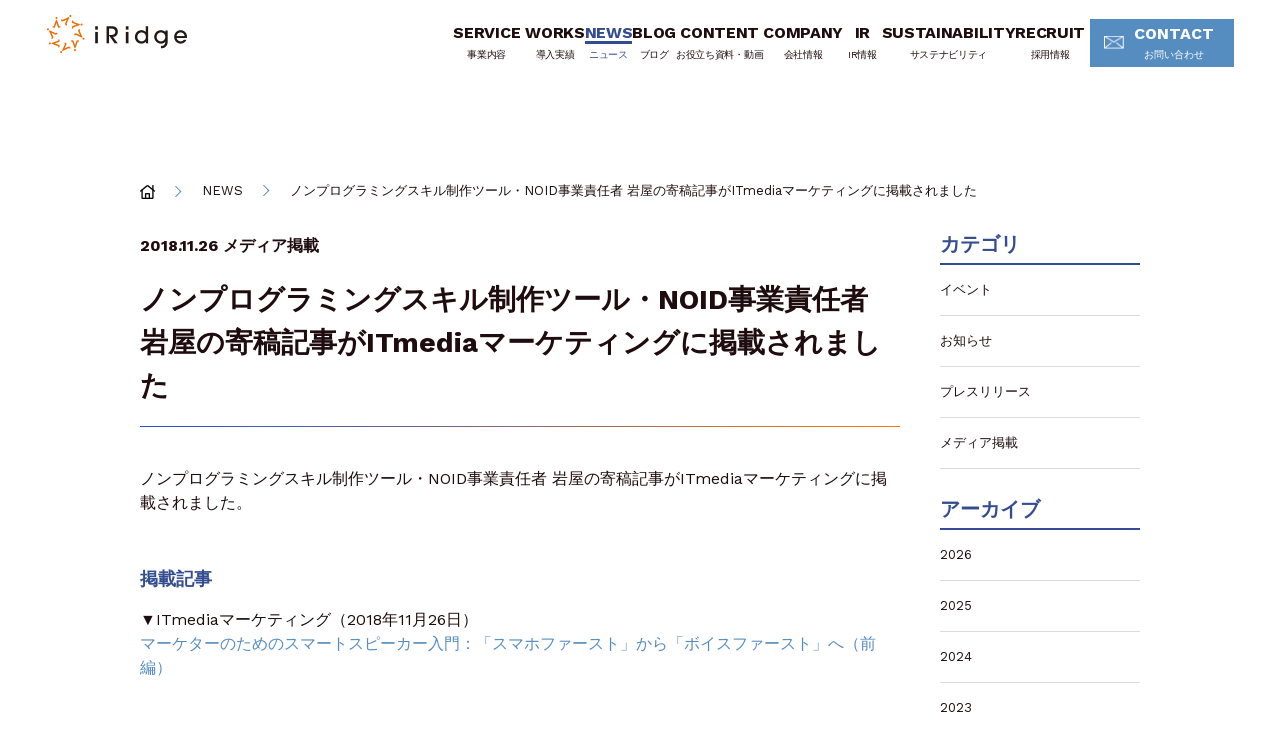

--- FILE ---
content_type: text/html; charset=UTF-8
request_url: https://iridge.jp/news/201811/23475/
body_size: 8640
content:
<!doctype html>
<html lang="ja">
<head>
<meta charset="utf-8">
<title>ノンプログラミングスキル制作ツール・NOID事業責任者 岩屋の寄稿記事がITmediaマーケティングに掲載されました | 株式会社アイリッジ</title>
<meta http-equiv="X-UA-Compatible" content="IE=edge">
<meta name="viewport" content="width=device-width, initial-scale=1"/>

<link rel="apple-touch-icon" href="/wp-content/themes/iridge_2018/library/images/apple-touch-icon.png">
<link rel="icon" href="/wp-content/themes/iridge_2018/favicon.png">
<!--[if IE]>
  <link rel="shortcut icon" href="/wp-content/plugins/wp-pagenavi/favicon.ico">
<![endif]-->

<link rel="stylesheet" href="/wp-content/themes/iridge_2018/css/style.css?date=20250910">
<!-- 20240405追加start -->
<link rel="stylesheet" href="/wp-content/themes/iridge_2018/css/style_sustainability.css?date=20240425">
<!-- 20240406追加start -->
<link rel="stylesheet" href="/wp-content/themes/iridge_2018/css/style_gx.css?date=20240625-7">
<!-- /20240405追加end -->
<link rel='stylesheet' id='rss-antenna-style-css'  href='/wp-content/plugins/rss-antenna/rss-antenna.css'
    type='text/css' media='all' />
<link rel='stylesheet' id='wp-pagenavi-css' href='/wp-content/plugins/wp-pagenavi/pagenavi-css.css'
    type='text/css' media='all' />
<!-- 20240724追加start -->
<link rel="stylesheet" href="/wp-content/themes/iridge_2018/css/add_top_banner.css?date=20240724">

<!-- Google Tag Manager -->
<script>(function(w,d,s,l,i){w[l]=w[l]||[];w[l].push({'gtm.start':
new Date().getTime(),event:'gtm.js'});var f=d.getElementsByTagName(s)[0],
j=d.createElement(s),dl=l!='dataLayer'?'&l='+l:'';j.async=true;j.src=
'https://www.googletagmanager.com/gtm.js?id='+i+dl;f.parentNode.insertBefore(j,f);

})(window,document,'script','dataLayer','GTM-NDW3CZH');</script>
<!-- End Google Tag Manager -->


<!-- All In One SEO Pack 3.6.2[63,130] -->
<meta name="description"  content="ノンプログラミングスキル制作ツール・NOID事業責任者 岩屋の寄稿記事がITmediaマーケティングに掲載されました。 掲載記事 ▼ITmediaマーケティング（2018年11月26日） マーケターのためのスマートスピーカー入門：「スマホファースト」から「ボイスファースト」へ（前編） 本件のお問い合わせ" />

<script type="application/ld+json" class="aioseop-schema">{}</script>
<meta property="og:type" content="article" />
<meta property="og:title" content="ノンプログラミングスキル制作ツール・NOID事業責任者 岩屋の寄稿記事がITmediaマーケティングに掲載されました | 株式会社アイリッジ" />
<meta property="og:description" content="ノンプログラミングスキル制作ツール・NOID事業責任者 岩屋の寄稿記事がITmediaマーケティングに掲載されました。 掲載記事 ▼ITmediaマーケティング（2018年11月26日） マーケターのためのスマートスピーカー入門：「スマホファースト」から「ボイスファースト」へ（前編） 本件のお問い合わせ 株式会社アイリッジ　広報担当（電話：03-6441-2325） メールアドレス：pr@irid" />
<meta property="og:url" content="https://iridge.jp/news/201811/23475/" />
<meta property="og:site_name" content="株式会社アイリッジ" />
<meta property="og:image" content="https://storage.googleapis.com/iridge-wordpress-assets2/2020/07/logo_ogp.gif" />
<meta property="article:published_time" content="2018-11-26T09:33:01Z" />
<meta property="article:modified_time" content="2018-11-26T09:33:01Z" />
<meta property="og:image:secure_url" content="https://storage.googleapis.com/iridge-wordpress-assets2/2020/07/logo_ogp.gif" />
<meta name="twitter:card" content="summary_large_image" />
<meta name="twitter:title" content="ノンプログラミングスキル制作ツール・NOID事業責任者 岩屋の寄稿記事がITmediaマーケティングに掲載されました | 株式会社アイリッジ" />
<meta name="twitter:description" content="ノンプログラミングスキル制作ツール・NOID事業責任者 岩屋の寄稿記事がITmediaマーケティングに掲載されました。 掲載記事 ▼ITmediaマーケティング（2018年11月26日） マーケターのためのスマートスピーカー入門：「スマホファースト」から「ボイスファースト」へ（前編） 本件のお問い合わせ 株式会社アイリッジ　広報担当（電話：03-6441-2325） メールアドレス：pr@irid" />
<meta name="twitter:image" content="https://storage.googleapis.com/iridge-wordpress-assets2/2020/07/logo_ogp.gif" />
<!-- All In One SEO Pack -->
<link rel='stylesheet' id='contact-form-7-css'  href='https://iridge.jp/wp-content/plugins/contact-form-7/includes/css/styles.css?ver=5.0.1' type='text/css' media='all' />
<link rel="EditURI" type="application/rsd+xml" title="RSD" href="https://iridge.jp/xmlrpc.php?rsd" />
<link rel="wlwmanifest" type="application/wlwmanifest+xml" href="https://iridge.jp/wp-includes/wlwmanifest.xml" /> 
<link rel='prev' title='京都銀行でスマートロックと連携した次世代電子地域通貨「京銀コイン」によるキャッシュレス体験展示を実施' href='https://iridge.jp/news/201811/23460/' />
<link rel='next' title='京都銀行長浜支店の電子地域通貨デモ「京銀コイン」が日刊工業新聞など3媒体で紹介されました' href='https://iridge.jp/news/201811/23480/' />
<meta name="generator" content="WordPress 4.9.28" />
			<!-- DO NOT COPY THIS SNIPPET! Start of Page Analytics Tracking for HubSpot WordPress plugin v7.51.0-->
			<script type="text/javascript">
				var _hsq = _hsq || [];
				_hsq.push(["setContentType", "blog-post"]);
			</script>
			<!-- DO NOT COPY THIS SNIPPET! End of Page Analytics Tracking for HubSpot WordPress plugin -->
						<script>
				(function() {
					var hbspt = window.hbspt = window.hbspt || {};
					hbspt.forms = hbspt.forms || {};
					hbspt._wpFormsQueue = [];
					hbspt.enqueueForm = function(formDef) {
						if (hbspt.forms && hbspt.forms.create) {
							hbspt.forms.create(formDef);
						} else {
							hbspt._wpFormsQueue.push(formDef);
						}
					}
					if (!window.hbspt.forms.create) {
						Object.defineProperty(window.hbspt.forms, 'create', {
							configurable: true,
							get: function() {
								return hbspt._wpCreateForm;
							},
							set: function(value) {
								hbspt._wpCreateForm = value;
								while (hbspt._wpFormsQueue.length) {
									var formDef = hbspt._wpFormsQueue.shift();
									if (!document.currentScript) {
										var formScriptId = 'leadin-forms-v2-js';
										hubspot.utils.currentScript = document.getElementById(formScriptId);
									}
									hbspt._wpCreateForm.call(hbspt.forms, formDef);
								}
							},
						});
					}
				})();
			</script>
				<script type="text/javascript">
				(function(c,l,a,r,i,t,y){
					c[a]=c[a]||function(){(c[a].q=c[a].q||[]).push(arguments)};t=l.createElement(r);t.async=1;
					t.src="https://www.clarity.ms/tag/"+i+"?ref=wordpress";y=l.getElementsByTagName(r)[0];y.parentNode.insertBefore(t,y);
				})(window, document, "clarity", "script", "of7mxew4i2");
		</script>
		
</head>


<body class="news news-detail">

<div class="container">
  <header id="header">
    <div class="wrapper">
      <div class="header">
        <div class="logo">
          <a class="trans" href="/"><img src="/wp-content/themes/iridge_2018/images/logo_header.png" alt="iRidge"></a>
        </div>
        <button class="btn-menu sm" id="navbar-toggle">MENU</button>
      </div>
      <div class="right" id="navi"> <span id="btn-close" class="btn-close sm"></span>
        <div class="navi-inner scrollable">
          <nav class="navigation">
            <div class="clearfix">
<div class="gnavi nav__01"><!-- 事業内容 -->
<div class="nav__list dl-d business"><a class="nav__tit" href="/service/">SERVICE<span>事業内容</span></a>
<div class="hd-group">
<div class="nav-inner">
<div class="hd-group__01 service-group"><a class="hd__tit" href="/service/">SERVICE<span>事業内容</span></a> <!-- headerのみ表示 -->
<!-- SP:header/footer -->
<ul>
	<li class="sm"><a href="/service/">事業内容TOP<i class="arrow08 md"></i></a></li>
	<li><a href="/service/reason/"><span class="service-img"><img src="/wp-content/themes/iridge_2018/images/reason.png" /></span>iRidgeが選ばれる理由<i class="arrow08 md"></i></a></li>
</ul>
</div>
<div class="hd-group__02 service-group__02">
<ul class="">
	<li class="service-tit"><span>アプリ開発</span>
                <ul>
                  <li><a href="/service/appbox/">APPBOX<i class="arrow08 md"></i></a></li>
                  <li><a href="/service/appbox_partner/">APPBOXパートナープログラム<i class="arrow08 md"></i></a></li>
                  <li><a href="/service/app_planning_rfp/">アプリ企画/RFP支援<i class="arrow08 md"></i></a></li>
                </ul>
        </li>
	<li class="service-tit"><span>LINEミニアプリ開発</span>


<ul>
	<li><a href="https://lineminiapp.iridge.jp/">スクラッチ<i class="arrow08 md"></i></a></li>
	<li><a href="/service/kit-curu/">Kit-Curu（パッケージ）<i class="arrow08 md"></i></a></li>
</ul>
</li>
	<li class="service-tit"><span>アプリマーケティングツール</span>


<ul>
	<li><a href="https://www.fanship.jp/" target="_blank" rel="noopener">FANSHIP<i class="blank2"></i></a></li>
</ul>
</li>
	<li class="service-tit"><span>コンサルティング</span>


<ul>
	<li><a href="/service/app_growth/" target="" rel="noopener">アプリ成長支援<i class="arrow08 md"></i></a></li>
	<li><a href="/service/app_growth#aso" target="" rel="noopener">ASO支援<i class="arrow08 md"></i></a></li>
	<li><a href="/service/app_growth#ux" target="" rel="noopener">UXリサーチ<i class="arrow08 md"></i></a></li>
	<li><a style="margin-left: -2px;" href="/service/biz_produce" target="" rel="noopener">ビジネスプロデュース支援<i class="arrow08 md"></i></a></li>
</ul>
</li>
	<li class="service-tit"><span>アサイン管理ソリューション</span>


<ul>
	<li><a href="https://co-assign.com/?utm_source=iridge-jp&amp;utm_medium=site&amp;utm_campaign=menu" target="_blank" rel="noopener">Co-Assign<i class="blank2"></i></a></li>
</ul>
</li>
	<li class="service-tit"><span>その他ソリューション</span>


<ul>
<!--	<li><a href="/service/fintech/">FinTech<i class="arrow08 md"></i></a></li> -->
	<li><a href="/service/dxsolution/">DXソリューション<i class="arrow08 md"></i></a></li>
	<li><a href="/service/gxsolution/">GXソリューション<i class="arrow08 md"></i></a></li>
</ul>
</li>
</ul>
</div>
</div>
</div>
</div>
</div>
<div class="gnavi nav__02"><!-- 導入実績 -->
<div class="nav__list works"><a class="nav__tit" href="/works/">WORKS<span>導入実績</span></a></div>
<!-- ニュース -->
<div class="nav__list news"><a class="nav__tit" href="/news/">NEWS<span>ニュース</span></a></div>
<!-- ブログ -->
<div class="nav__list dl-d blog"><a class="nav__tit" href="/blog/">BLOG<span>ブログ</span></a>
<div class="hd-group">
<div class="nav-inner">
<div class="hd-group__01"><a class="hd__tit" href="/blog/">BLOG<span>ブログ</span></a> <!-- headerのみ表示 --></div>
<div class="hd-group__02">
<!-- SP:header/footer -->
<ul class="">
	<li class="sm"><a href="/blog/">ブログTOP<i class="arrow08 md"></i></a></li>
	<li><a href="/blog_cate/marketing-blog/">マーケティングブログ<i class="arrow08 md"></i></a></li>
	<li><a class="blank" href="https://iridge-tech.hatenablog.com/" target="_blank" rel="noopener">開発者ブログ</a></li>
	<li><a class="blank" href="https://note.com/iridge" target="_blank" rel="noopener">採用note</a></li>
</ul>
</div>
</div>
</div>
</div>

    <!-- お役立ち資料 -->
    <div class="nav__list dl-d whitepaper">
      <a class="nav__tit" href="/content/">CONTENT<span>お役立ち資料・動画</span></a>
      <div class="hd-group">
        <div class="nav-inner">
          <div class="hd-group__01">
            <a class="hd__tit" href="/content/">CONTENT<span>お役立ち資料・動画</span></a> <!-- headerのみ表示 -->
          </div>
          <div class="hd-group__02">
            <ul class="">
              <li class="sm"><a href="/content/">お役立ち資料TOP<i class="arrow08 md"></i></a></li> <!-- SP:header/footer -->
              <li><a href="/content#contents-1">お役立ち資料<i class="arrow08 md"></i></a></li>
              <li><a href="/content#contents-2">サービス紹介資料<i class="arrow08 md"></i></a></li>
              <li><a href="/content#contents-3">動画<i class="arrow08 md"></i></a></li>
            </ul>
          </div>
        </div>
      </div>
    </div>

<!-- 会社情報 -->
<div class="nav__list dl-d about"><a class="nav__tit" href="/about/">COMPANY<span>会社情報</span></a>
<div class="hd-group">
<div class="nav-inner">
<div class="hd-group__01"><a class="hd__tit" href="/about/">COMPANY<span>会社情報</span></a> <!-- headerのみ表示 --></div>
<div class="hd-group__02">
<!-- SP:header/footer -->
<ul class="">
	<li class="sm"><a href="/about/">会社情報TOP<i class="arrow08 md"></i></a></li>
	<li><a href="/about/company/">会社概要<i class="arrow08 md"></i></a></li>
	<li><a href="/about/message/">トップメッセージ<i class="arrow08 md"></i></a></li>
	<li><a href="/about/vision/">ミッション<i class="arrow08 md"></i></a></li>
	<li><a href="/about/history/">沿革<i class="arrow08 md"></i></a></li>
	<li><a href="/about/officer/">役員紹介<i class="arrow08 md"></i></a></li>
</ul>
</div>
</div>
</div>
</div>
</div>
<div class="gnavi nav__03"><!-- IR情報 -->
<div class="nav__list dl-d ir"><a class="nav__tit" href="/ir/">IR<span>IR情報</span></a>
<div class="hd-group">
<div class="nav-inner">
<div class="hd-group__01"><a class="hd__tit" href="/ir/">IR<span>IR情報</span></a> <!-- headerのみ表示 --></div>
<div class="hd-group__02 ir-group">
<!-- SP:header/footer -->
<ul class="">
	<li class="sm"><a href="/ir/">IR情報TOP<i class="arrow08 md"></i></a></li>
	<li><a href="/ir/message/">株主・投資家の皆様へ<i class="arrow08 md"></i></a></li>
	<li><a href="/ir/irnews/">IRニュース<i class="arrow08 md"></i></a></li>
	<li><a href="/ir/library/">IRライブラリー<i class="arrow08 md"></i></a><br />
    <ul class="cat-child">
      <li class=""><a class="" href="/ir/library/tanshin/">決算短信</a></li>
      <li class=""><a class="" href="/ir/library/securities/">有価証券報告書</a></li>
      <li class=""><a class="" href="/ir/library/material/">IR資料</a></li>
    </ul>    
</ul>
<!-- sitemap/footer -->
 <ul>
	<li><a href="/ir/management/">経営方針<i class="arrow08 md"></i></a></li>
	<li><a href="/ir/highlight/">業績ハイライト<i class="arrow08 md"></i></a></li>
	<li><a href="/ir/schedule/">IRスケジュール<i class="arrow08 md"></i></a></li>
	<li><a href="/ir/stock/">株式について<i class="arrow08 md"></i></a></li>
	<li><a href="/ir/faq/">よくあるご質問<i class="arrow08 md"></i></a></li>
	<li><a href="/ir/notice/">電子公告<i class="arrow08 md"></i></a></li>
	<li><a href="/ir/disclaimer/">免責事項<i class="arrow08 md"></i></a></li>
</ul>
</div>
</div>
</div>
</div>
</div>
<div class="gnavi nav__04"><!-- サステナビリティ -->
<div class="nav__list dl-d sastainability"><a class="nav__tit" href="/sustainability/">SUSTAINABILITY<span>サステナビリティ</span></a>
<div class="hd-group">
<div class="nav-inner">
<div class="hd-group__01"><a class="hd__tit hd__tit-sus" href="/sustainability/">SUSTAINABILITY<span>サステナビリティ</span></a> <!-- headerのみ表示 --></div>
<div class="hd-group__02">
<!-- SP:header/footer -->
<ul class="">
	<li class="sm"><a href="/ir/">サステナビリティTOP<i class="arrow08 md"></i></a></li>
	<li><a href="/sustainability/sustainability-management">サステナビリティマネジメント<i class="arrow08 md"></i></a></li>
	<li><a href="/sustainability/materiality">重要課題<i class="arrow08 md"></i></a></li>
	<li><a href="/sustainability/environment">環境<i class="arrow08 md"></i></a></li>
	<li><a href="/sustainability/social">社会/従業員<i class="arrow08 md"></i></a></li>
	<li><a href="/sustainability/governance">ガバナンス<i class="arrow08 md"></i></a></li>
	<li><a href="/sustainability/esg-data">ESGデータ<i class="arrow08 md"></i></a></li>
</ul>
</div>
</div>
</div>
</div>
<!-- 採用情報 -->
<div class="nav__list dl-d recruit"><a class="nav__tit" href="/recruit/">RECRUIT<span>採用情報</span></a>
<div class="hd-group">
<div class="nav-inner">
<div class="hd-group__01"><a class="hd__tit" href="/recruit/">RECRUIT<span>採用情報</span></a> <!-- headerのみ表示 --></div>
<div class="hd-group__02">
<!-- SP:header/footer -->
<ul class="">
	<li class="sm"><a href="/recruit/">採用情報TOP<i class="arrow08 md"></i></a></li>
<li><a href="https://hrmos.co/pages/941154115864510465/jobs?utm_source=corporate&utm_medium=header&utm_campaign=recruit&utm_content=nav" target="_blank" class="header-only">募集職種<i class="blank2"></i></a><a href="https://hrmos.co/pages/941154115864510465/jobs?utm_source=corporate&utm_medium=footer&utm_campaign=recruit&utm_content=link" target="_blank" class="footer-only">募集職種<i class="blank2"></i></a></li>
<li><a href="/rectuit/requirements/">募集要項<i class="arrow08 md"></i></a></li>
<li><a href="/rectuit/interview/">社員インタビュー<i class="arrow08 md"></i></a></li>
<li><a href="/rectuit/system/">働き方<i class="arrow08 md"></i></a></li>
<li><a href="/rectuit/environment/">カルチャー<i class="arrow08 md"></i></a></li>
<li><a class="blank" href="https://note.com/iridge" target="_blank" rel="noopener">採用note</a></li>
</ul>
</div>
</div>
</div>
</div>
<!-- お問い合わせ -->
<div class="nav__list dl-d contact"><a class="nav__tit" href="/contact/">CONTACT<span>お問い合わせ</span></a> <!-- shitemap/footer -->
<div class="hd-group">
<!-- sitemapのみ表示 -->
<div class="nav-inner">
<div class="hd-group__02">
<ul class="">
	<li class=""><a class="" href="/contact/contact_appdev/">アプリ開発について</a></li>
	<li class=""><a class="" href="/contact/contact_miniapp/">LINEミニアプリ開発について</a></li>
	<li class=""><a class="" href="/contact/contact_app_growth/">アプリ成長支援について</a></li>
	<li class=""><a class="" href="https://www.co-assign.com/contact?utm_source=iridge&amp;utm_medium=corporate_site" target="_blank" rel="noopener">Co-Assign（コーアサイン）について<i class="blank3"></i></a></li>
	<li class=""><a class="" href="/contact/contact_service2/">その他サービスについて</a></li>
	<li class=""><a class="" href="/contact/contact_servicepartner/">サービス連携パートナーについて</a></li>
	<li class=""><a class="" href="/contact/contact_salespartner/">セールスパートナーについて</a></li>
	<li class=""><a class="" href="/contact/contact_pr/">広報・取材に関するお問い合わせ</a></li>
	<li class=""><a class="" href="/contact/contact_ir">IRに関するお問い合わせ</a></li>
</ul>
</div>
</div>
</div>
</div>
</div>
</div>          </nav>
          <p class="btn btn-contact w160 blue md">
            <a class="ft-work-sans" href="/contact/"><i class="mail"></i>CONTACT<span>お問い合わせ</span><!--<i class="arrow01"></i>--></a>
          </p>
          <div class="btn-list sm">
            <p class="btn btn-contact w310 white">
              <a class="ft-work-sans" href="/contact/"><i class="mail"></i>CONTACT<span>お問い合わせ</span><!--<i class="arrow01 blue"></i>--></a>
            </p>
            <!--<p class="btn btn-contact w310 gray">
              <a class="ft-work-sans" href="/contact/contact_service/?type=service">資料請求
                <i class="arrow01 blue"></i>
              </a>
            </p>-->
          </div>
        </div>
      </div>
    </div>
  </header>

<div class="main">

  <!-- パンクズ -->
  <ul class="breadcrumbs wrapper clearfix pt108 sm-pt60">
    <li><a class="trans" href="/">HOME</a></li>
    <li><a class="trans" href="/news/">NEWS</a></li>
    <li><em>ノンプログラミングスキル制作ツール・NOID事業責任者 岩屋の寄稿記事がITmediaマーケティングに掲載されました</em></li>
  </ul>

  <section class="news-block">
    <div class="wrapper clearfix">

      <div class="fl w760">
        <p class="f16 bold mb20 sm-f14">
          <time datetime="2018-11-26" class="ft-work-sans">2018.11.26</time>
            <span class="ft-work-sans">            <a href="https://iridge.jp/news_cate/media-info/" rel="tag">メディア掲載</a></span>
        </p>

                      <h1 class="bd-line">ノンプログラミングスキル制作ツール・NOID事業責任者 岩屋の寄稿記事がITmediaマーケティングに掲載されました</h1>
            
          <div class="news-post">
                        <p>ノンプログラミングスキル制作ツール・NOID事業責任者 岩屋の寄稿記事がITmediaマーケティングに掲載されました。</p>
<h5>掲載記事</h5>
<p>▼ITmediaマーケティング（2018年11月26日）<br />
<a href="http://marketing.itmedia.co.jp/mm/articles/1811/26/news018.html" target="_blank" rel="noopener">マーケターのためのスマートスピーカー入門：「スマホファースト」から「ボイスファースト」へ（前編）</a></p>
<h5>本件のお問い合わせ</h5>
<p>株式会社アイリッジ　広報担当（電話：03-6441-2325）<br />
メールアドレス：pr@iridge.jp　FAX：03-6441-2425</p>
<p>&nbsp;</p>                      </div>
          </div><!-- /.w760 -->

        <!-- 右サイド -->
            <aside class="aside">
                
  <h2 class="headline-side">カテゴリ</h2>
  <ul class="toggleBlock mb30">
    	<li class="cat-item cat-item-5"><a href="https://iridge.jp/news_cate/event/" >イベント</a>
</li>
	<li class="cat-item cat-item-4"><a href="https://iridge.jp/news_cate/iridge-news/" >お知らせ</a>
</li>
	<li class="cat-item cat-item-3"><a href="https://iridge.jp/news_cate/press/" >プレスリリース</a>
</li>
	<li class="cat-item cat-item-2"><a href="https://iridge.jp/news_cate/media-info/" >メディア掲載</a>
</li>
  </ul>
         
  <h2 class="headline-side">アーカイブ</h2>
  <ul class="toggleBlock">
    	<li><a href='https://iridge.jp/news/date/2026/'>2026</a></li>
	<li><a href='https://iridge.jp/news/date/2025/'>2025</a></li>
	<li><a href='https://iridge.jp/news/date/2024/'>2024</a></li>
	<li><a href='https://iridge.jp/news/date/2023/'>2023</a></li>
	<li><a href='https://iridge.jp/news/date/2022/'>2022</a></li>
	<li><a href='https://iridge.jp/news/date/2021/'>2021</a></li>
	<li><a href='https://iridge.jp/news/date/2020/'>2020</a></li>
	<li><a href='https://iridge.jp/news/date/2019/'>2019</a></li>
	<li><a href='https://iridge.jp/news/date/2018/'>2018</a></li>
	<li><a href='https://iridge.jp/news/date/2017/'>2017</a></li>
	<li><a href='https://iridge.jp/news/date/2016/'>2016</a></li>
	<li><a href='https://iridge.jp/news/date/2015/'>2015</a></li>
	<li><a href='https://iridge.jp/news/date/2014/'>2014</a></li>
	<li><a href='https://iridge.jp/news/date/2013/'>2013</a></li>
	<li><a href='https://iridge.jp/news/date/2012/'>2012</a></li>
	<li><a href='https://iridge.jp/news/date/2011/'>2011</a></li>
	<li><a href='https://iridge.jp/news/date/2010/'>2010</a></li>
	<li><a href='https://iridge.jp/news/date/2009/'>2009</a></li>
 </ul>

</aside>

    </div><!-- /.wrapper -->
  </section>

        <div class="two-block sm-pb30 fadeIn">
      <div class="wrapper clearfix">
        <div class="bg-white text-center sm-mb20 news-article-block">
          <h3><img src="/wp-content/themes/iridge_2018/images/appbox/logo.png" width="240"></h3>
          <p class="text appbox-text">カンタン導入、ラクラク運用。<br>アプリビジネスを、これひとつで。</p>
          <div>
            <p class="icon-white news-l"> <a class="btn-style blue trans" href="/service/appbox/"> APPBOXサイトへ<i class="arrow01"></i></a></p>
            <p class="icon-white news-r"> <a class="btn-style blue trans" href="/service/appbox/contact_doc/"> 資料ダウンロード<i class="arrow01"></i></a></p>
          </div>
        </div>
        <div class="bg-white text-center sm-mb20 mr0 news-article-block">
          <h3>アプリに関するご相談</h3>
          <p class="text"> アプリの企画、開発、UI/UX改善やグロース<br>ハックに関するお悩みなど、お気軽にご相談<br>ください。オンラインでもご対応可能です。</p>
          <p class="w310 m-auto"><a class="btn-style blue" href="https://iridge.jp/contact/">お問合わせへ<i class="arrow02"></i></a></p>
        </div>
      </div>
    </div>
    <!-- /.two-block -->

  <div id="to-top-btn" class="btn-top trans">
    <img src="/wp-content/themes/iridge_2018/images/btn_to_top.png" alt="TOP">
  </div>
</div><!-- /.main -->

  <div class="contact-block">
    <div class="wrapper">
      <p class="contact-title">事業・サービスに<br class="sm">関するお問い合わせ</p>
      <p class="text01">サービスに関するご相談や<br class="sm">
        ご質問など、こちらからお問い合わせください。</p>
      <p class="phone-num">
        <img class="md" src="/wp-content/themes/iridge_2018/images/phone_number.png" alt="03-6441-2441">
        <img class="sm" src="/wp-content/themes/iridge_2018/images/phone_number_sp.png" alt="03-6441-2441">
      </p>
      <p class="text02"><span>受付時間</span>月〜金 10:00〜18:00 ※祝日除く</p>
      <p class="btn btn-contact blue"><a class="ft-work-sans" href="/contact/">CONTACT<i class="arrow02"></i></a></p>
    </div>
  </div><!-- /.contact-block -->

  <footer>
    <div class="wrapper">
      <div class="footer-link-wrap clearfix">
        <!-- サイトマップテンプレート -->
        <div class="clearfix">
<div class="gnavi nav__01"><!-- 事業内容 -->
<div class="nav__list dl-d business"><a class="nav__tit" href="/service/">SERVICE<span>事業内容</span></a>
<div class="hd-group">
<div class="nav-inner">
<div class="hd-group__01 service-group"><a class="hd__tit" href="/service/">SERVICE<span>事業内容</span></a> <!-- headerのみ表示 -->
<!-- SP:header/footer -->
<ul>
	<li class="sm"><a href="/service/">事業内容TOP<i class="arrow08 md"></i></a></li>
	<li><a href="/service/reason/"><span class="service-img"><img src="/wp-content/themes/iridge_2018/images/reason.png" /></span>iRidgeが選ばれる理由<i class="arrow08 md"></i></a></li>
</ul>
</div>
<div class="hd-group__02 service-group__02">
<ul class="">
	<li class="service-tit"><span>アプリ開発</span>
                <ul>
                  <li><a href="/service/appbox/">APPBOX<i class="arrow08 md"></i></a></li>
                  <li><a href="/service/appbox_partner/">APPBOXパートナープログラム<i class="arrow08 md"></i></a></li>
                  <li><a href="/service/app_planning_rfp/">アプリ企画/RFP支援<i class="arrow08 md"></i></a></li>
                </ul>
        </li>
	<li class="service-tit"><span>LINEミニアプリ開発</span>


<ul>
	<li><a href="https://lineminiapp.iridge.jp/">スクラッチ<i class="arrow08 md"></i></a></li>
	<li><a href="/service/kit-curu/">Kit-Curu（パッケージ）<i class="arrow08 md"></i></a></li>
</ul>
</li>
	<li class="service-tit"><span>アプリマーケティングツール</span>


<ul>
	<li><a href="https://www.fanship.jp/" target="_blank" rel="noopener">FANSHIP<i class="blank2"></i></a></li>
</ul>
</li>
	<li class="service-tit"><span>コンサルティング</span>


<ul>
	<li><a href="/service/app_growth/" target="" rel="noopener">アプリ成長支援<i class="arrow08 md"></i></a></li>
	<li><a href="/service/app_growth#aso" target="" rel="noopener">ASO支援<i class="arrow08 md"></i></a></li>
	<li><a href="/service/app_growth#ux" target="" rel="noopener">UXリサーチ<i class="arrow08 md"></i></a></li>
	<li><a style="margin-left: -2px;" href="/service/biz_produce" target="" rel="noopener">ビジネスプロデュース支援<i class="arrow08 md"></i></a></li>
</ul>
</li>
	<li class="service-tit"><span>アサイン管理ソリューション</span>


<ul>
	<li><a href="https://co-assign.com/?utm_source=iridge-jp&amp;utm_medium=site&amp;utm_campaign=menu" target="_blank" rel="noopener">Co-Assign<i class="blank2"></i></a></li>
</ul>
</li>
	<li class="service-tit"><span>その他ソリューション</span>


<ul>
<!--	<li><a href="/service/fintech/">FinTech<i class="arrow08 md"></i></a></li> -->
	<li><a href="/service/dxsolution/">DXソリューション<i class="arrow08 md"></i></a></li>
	<li><a href="/service/gxsolution/">GXソリューション<i class="arrow08 md"></i></a></li>
</ul>
</li>
</ul>
</div>
</div>
</div>
</div>
</div>
<div class="gnavi nav__02"><!-- 導入実績 -->
<div class="nav__list works"><a class="nav__tit" href="/works/">WORKS<span>導入実績</span></a></div>
<!-- ニュース -->
<div class="nav__list news"><a class="nav__tit" href="/news/">NEWS<span>ニュース</span></a></div>
<!-- ブログ -->
<div class="nav__list dl-d blog"><a class="nav__tit" href="/blog/">BLOG<span>ブログ</span></a>
<div class="hd-group">
<div class="nav-inner">
<div class="hd-group__01"><a class="hd__tit" href="/blog/">BLOG<span>ブログ</span></a> <!-- headerのみ表示 --></div>
<div class="hd-group__02">
<!-- SP:header/footer -->
<ul class="">
	<li class="sm"><a href="/blog/">ブログTOP<i class="arrow08 md"></i></a></li>
	<li><a href="/blog_cate/marketing-blog/">マーケティングブログ<i class="arrow08 md"></i></a></li>
	<li><a class="blank" href="https://iridge-tech.hatenablog.com/" target="_blank" rel="noopener">開発者ブログ</a></li>
	<li><a class="blank" href="https://note.com/iridge" target="_blank" rel="noopener">採用note</a></li>
</ul>
</div>
</div>
</div>
</div>

    <!-- お役立ち資料 -->
    <div class="nav__list dl-d whitepaper">
      <a class="nav__tit" href="/content/">CONTENT<span>お役立ち資料・動画</span></a>
      <div class="hd-group">
        <div class="nav-inner">
          <div class="hd-group__01">
            <a class="hd__tit" href="/content/">CONTENT<span>お役立ち資料・動画</span></a> <!-- headerのみ表示 -->
          </div>
          <div class="hd-group__02">
            <ul class="">
              <li class="sm"><a href="/content/">お役立ち資料TOP<i class="arrow08 md"></i></a></li> <!-- SP:header/footer -->
              <li><a href="/content#contents-1">お役立ち資料<i class="arrow08 md"></i></a></li>
              <li><a href="/content#contents-2">サービス紹介資料<i class="arrow08 md"></i></a></li>
              <li><a href="/content#contents-3">動画<i class="arrow08 md"></i></a></li>
            </ul>
          </div>
        </div>
      </div>
    </div>

<!-- 会社情報 -->
<div class="nav__list dl-d about"><a class="nav__tit" href="/about/">COMPANY<span>会社情報</span></a>
<div class="hd-group">
<div class="nav-inner">
<div class="hd-group__01"><a class="hd__tit" href="/about/">COMPANY<span>会社情報</span></a> <!-- headerのみ表示 --></div>
<div class="hd-group__02">
<!-- SP:header/footer -->
<ul class="">
	<li class="sm"><a href="/about/">会社情報TOP<i class="arrow08 md"></i></a></li>
	<li><a href="/about/company/">会社概要<i class="arrow08 md"></i></a></li>
	<li><a href="/about/message/">トップメッセージ<i class="arrow08 md"></i></a></li>
	<li><a href="/about/vision/">ミッション<i class="arrow08 md"></i></a></li>
	<li><a href="/about/history/">沿革<i class="arrow08 md"></i></a></li>
	<li><a href="/about/officer/">役員紹介<i class="arrow08 md"></i></a></li>
</ul>
</div>
</div>
</div>
</div>
</div>
<div class="gnavi nav__03"><!-- IR情報 -->
<div class="nav__list dl-d ir"><a class="nav__tit" href="/ir/">IR<span>IR情報</span></a>
<div class="hd-group">
<div class="nav-inner">
<div class="hd-group__01"><a class="hd__tit" href="/ir/">IR<span>IR情報</span></a> <!-- headerのみ表示 --></div>
<div class="hd-group__02 ir-group">
<!-- SP:header/footer -->
<ul class="">
	<li class="sm"><a href="/ir/">IR情報TOP<i class="arrow08 md"></i></a></li>
	<li><a href="/ir/message/">株主・投資家の皆様へ<i class="arrow08 md"></i></a></li>
	<li><a href="/ir/irnews/">IRニュース<i class="arrow08 md"></i></a></li>
	<li><a href="/ir/library/">IRライブラリー<i class="arrow08 md"></i></a><br />
    <ul class="cat-child">
      <li class=""><a class="" href="/ir/library/tanshin/">決算短信</a></li>
      <li class=""><a class="" href="/ir/library/securities/">有価証券報告書</a></li>
      <li class=""><a class="" href="/ir/library/material/">IR資料</a></li>
    </ul>    
</ul>
<!-- sitemap/footer -->
 <ul>
	<li><a href="/ir/management/">経営方針<i class="arrow08 md"></i></a></li>
	<li><a href="/ir/highlight/">業績ハイライト<i class="arrow08 md"></i></a></li>
	<li><a href="/ir/schedule/">IRスケジュール<i class="arrow08 md"></i></a></li>
	<li><a href="/ir/stock/">株式について<i class="arrow08 md"></i></a></li>
	<li><a href="/ir/faq/">よくあるご質問<i class="arrow08 md"></i></a></li>
	<li><a href="/ir/notice/">電子公告<i class="arrow08 md"></i></a></li>
	<li><a href="/ir/disclaimer/">免責事項<i class="arrow08 md"></i></a></li>
</ul>
</div>
</div>
</div>
</div>
</div>
<div class="gnavi nav__04"><!-- サステナビリティ -->
<div class="nav__list dl-d sastainability"><a class="nav__tit" href="/sustainability/">SUSTAINABILITY<span>サステナビリティ</span></a>
<div class="hd-group">
<div class="nav-inner">
<div class="hd-group__01"><a class="hd__tit hd__tit-sus" href="/sustainability/">SUSTAINABILITY<span>サステナビリティ</span></a> <!-- headerのみ表示 --></div>
<div class="hd-group__02">
<!-- SP:header/footer -->
<ul class="">
	<li class="sm"><a href="/ir/">サステナビリティTOP<i class="arrow08 md"></i></a></li>
	<li><a href="/sustainability/sustainability-management">サステナビリティマネジメント<i class="arrow08 md"></i></a></li>
	<li><a href="/sustainability/materiality">重要課題<i class="arrow08 md"></i></a></li>
	<li><a href="/sustainability/environment">環境<i class="arrow08 md"></i></a></li>
	<li><a href="/sustainability/social">社会/従業員<i class="arrow08 md"></i></a></li>
	<li><a href="/sustainability/governance">ガバナンス<i class="arrow08 md"></i></a></li>
	<li><a href="/sustainability/esg-data">ESGデータ<i class="arrow08 md"></i></a></li>
</ul>
</div>
</div>
</div>
</div>
<!-- 採用情報 -->
<div class="nav__list dl-d recruit"><a class="nav__tit" href="/recruit/">RECRUIT<span>採用情報</span></a>
<div class="hd-group">
<div class="nav-inner">
<div class="hd-group__01"><a class="hd__tit" href="/recruit/">RECRUIT<span>採用情報</span></a> <!-- headerのみ表示 --></div>
<div class="hd-group__02">
<!-- SP:header/footer -->
<ul class="">
	<li class="sm"><a href="/recruit/">採用情報TOP<i class="arrow08 md"></i></a></li>
<li><a href="https://hrmos.co/pages/941154115864510465/jobs?utm_source=corporate&utm_medium=header&utm_campaign=recruit&utm_content=nav" target="_blank" class="header-only">募集職種<i class="blank2"></i></a><a href="https://hrmos.co/pages/941154115864510465/jobs?utm_source=corporate&utm_medium=footer&utm_campaign=recruit&utm_content=link" target="_blank" class="footer-only">募集職種<i class="blank2"></i></a></li>
<li><a href="/rectuit/requirements/">募集要項<i class="arrow08 md"></i></a></li>
<li><a href="/rectuit/interview/">社員インタビュー<i class="arrow08 md"></i></a></li>
<li><a href="/rectuit/system/">働き方<i class="arrow08 md"></i></a></li>
<li><a href="/rectuit/environment/">カルチャー<i class="arrow08 md"></i></a></li>
<li><a class="blank" href="https://note.com/iridge" target="_blank" rel="noopener">採用note</a></li>
</ul>
</div>
</div>
</div>
</div>
<!-- お問い合わせ -->
<div class="nav__list dl-d contact"><a class="nav__tit" href="/contact/">CONTACT<span>お問い合わせ</span></a> <!-- shitemap/footer -->
<div class="hd-group">
<!-- sitemapのみ表示 -->
<div class="nav-inner">
<div class="hd-group__02">
<ul class="">
	<li class=""><a class="" href="/contact/contact_appdev/">アプリ開発について</a></li>
	<li class=""><a class="" href="/contact/contact_miniapp/">LINEミニアプリ開発について</a></li>
	<li class=""><a class="" href="/contact/contact_app_growth/">アプリ成長支援について</a></li>
	<li class=""><a class="" href="https://www.co-assign.com/contact?utm_source=iridge&amp;utm_medium=corporate_site" target="_blank" rel="noopener">Co-Assign（コーアサイン）について<i class="blank3"></i></a></li>
	<li class=""><a class="" href="/contact/contact_service2/">その他サービスについて</a></li>
	<li class=""><a class="" href="/contact/contact_servicepartner/">サービス連携パートナーについて</a></li>
	<li class=""><a class="" href="/contact/contact_salespartner/">セールスパートナーについて</a></li>
	<li class=""><a class="" href="/contact/contact_pr/">広報・取材に関するお問い合わせ</a></li>
	<li class=""><a class="" href="/contact/contact_ir">IRに関するお問い合わせ</a></li>
</ul>
</div>
</div>
</div>
</div>
</div>
</div>        <!-- //サイトマップテンプレートここまで -->
        <div class="left social-link">
          <ul>
            <li><a class="trans" href="https://www.facebook.com/iridge.jp/" target="_blank">
              <img src="/wp-content/themes/iridge_2018/images/icon_facebook.png" alt="公式Facebookページ">
              <span>公式Facebook</span><span>ページ</span>
            </a></li>
            <li><a class="trans" href="https://note.com/iridge" target="_blank">
              <img src="/wp-content/themes/iridge_2018/images/recruitment_icon.png" alt="採用note">
              <span>採用note</span>
            </a></li>
            <li><a class="trans" href="/blog_cate/marketing-blog/">
              <img src="/wp-content/themes/iridge_2018/images/icon_marketing.png" alt="マーケティングブログ">
              <span>マーケティング</span><span>ブログ</span>
            </a></li>
            <li><a class="trans" href="https://iridge-tech.hatenablog.com/" target="_blank">
              <img src="/wp-content/themes/iridge_2018/images/icon_engineer.png" alt="開発者ブログ">
              <span>開発者</span><span>ブログ</span>
            </a></li>
          </ul>
        </div>
      </div>
      <div class="footer-contact md">
        <p class="logo-footer"><img src="/wp-content/themes/iridge_2018/images/logo_footer.png" alt="iRidge"></p>
        <div class="contact-info">
          〒106-0041<br>東京都港区麻布台1-11-9 BPRプレイス神谷町10F<br>TEL：03-6441-2325　FAX：03-6441-2425
        </div>
      </div>
      <div class="footer-menu">
        <ul>
          <li><span class="md">｜</span><a class="trans" href="/">ホーム</a>｜</li>
          <li><a class="trans" href="/privacy_policy/">プライバシーポリシー</a>｜</li>
          <li><a class="trans" href="/basicpolicy/">特定個人情報の取り扱い</a>｜</li>
          <li><a class="trans" href="/security/">情報セキュリティ基本方針</a>｜</li>
          <li><a class="trans" href="/sitepolicy/">サイトポリシー</a>｜</li>
          <li><a class="trans" href="/sitemap/">サイトマップ</a>｜</li>
          <li><a class="trans" href="/cookiepolicy/">クッキーポリシー</a>｜</li>
          <li><a class="trans" href="/terms_service/">サービス利用規約</a><span class="md">｜</span></li>
        </ul>
        <div class="footer-contact sm">
          <p class="logo-footer"><img src="/wp-content/themes/iridge_2018/images/logo_footer.png" alt="iRidge"></p>
          <div class="contact-info">
            〒106-0041<br>東京都港区麻布台1-11-9 BPRプレイス神谷町10F<br>TEL：03-6441-2325　FAX：03-6441-2425
          </div>
        </div>
        <p class="copy-right ft-work-sans">&copy; iRidge, Inc.</p>
      </div>
    </div>
  </footer>

</div>

<script type="text/javascript">
document.addEventListener( 'wpcf7mailsent', function( event ) {
    var array = ['21104', '21244'];
    var index = array.indexOf( event.detail.contactFormId );
    if ( index !== -1) {
        ga( 'send', 'event', 'Contact Form', 'submit' );
    }
}, false );
</script>
<script charset="UTF-8" src="/wp-content/themes/iridge_2018/js/jquery-3.2.1.min.js"></script>
<script charset="UTF-8" src="/wp-content/themes/iridge_2018/js/modernizr.js"></script>
<script charset="UTF-8" src="/wp-content/themes/iridge_2018/js/jquery.disableScroll.js"></script>
<script charset="UTF-8" src="/wp-content/themes/iridge_2018/js/jquery.jqtransform.js"></script>
<script charset="UTF-8" src="/wp-content/themes/iridge_2018/js/matchHeight.js"></script>
<script charset="UTF-8" src="/wp-content/themes/iridge_2018/js/scrollreveal.min.js"></script>
<script charset="UTF-8" src="/wp-content/themes/iridge_2018/js/ofi.min.js"></script>
<script charset="UTF-8" src="/wp-content/themes/iridge_2018/js/scripts.js?date=20230213v1"></script>
<script charset="UTF-8" src="/wp-content/themes/iridge_2018/js/scripts_hf.js"></script>
<script charset="UTF-8" src="/wp-content/themes/iridge_2018/js/fadeInUp.js"></script>




<!-- Google Tag Manager (noscript) -->
<noscript><iframe src="https://www.googletagmanager.com/ns.html?id=GTM-NDW3CZH"
height="0" width="0" style="display:none;visibility:hidden"></iframe></noscript>
<!-- End Google Tag Manager (noscript) -->

<!-- ↓↓↓ 20170822 ReMarketing List ↓↓↓ -->
<!-- Google -->
<script>
/* <![CDATA[ */
var google_conversion_id = 837811799;
var google_custom_params = window.google_tag_params;
var google_remarketing_only = true;
/* ]]> */
</script>
<script src="//www.googleadservices.com/pagead/conversion.js"></script>
<noscript>
<div style="display:inline;">
<img height="1" width="1" style="border-style:none;" alt=""
  src="//googleads.g.doubleclick.net/pagead/viewthroughconversion/837811799/?guid=ON&amp;script=0">
</div>
</noscript>

<!-- Yahoo -->
<script>
/* <![CDATA[ */
var yahoo_ss_retargeting_id = 1000401549;
var yahoo_sstag_custom_params = window.yahoo_sstag_params;
var yahoo_ss_retargeting = true;
/* ]]> */
</script>
<script src="https://s.yimg.jp/images/listing/tool/cv/conversion.js"></script>
<noscript>
<div style="display:inline;">
<img height="1" width="1" style="border-style:none;" alt=""
  src="https://b97.yahoo.co.jp/pagead/conversion/1000401549/?guid=ON&script=0&disvt=false">
</div>
</noscript>

<script>
/* <![CDATA[ */
var yahoo_retargeting_id = 'EUP61H5BDO';
var yahoo_retargeting_label = '';
var yahoo_retargeting_page_type = '';
var yahoo_retargeting_items = [{item_id: '', category_id: '', price: '', quantity: ''}];
/* ]]> */
</script>
<script src="https://b92.yahoo.co.jp/js/s_retargeting.js"></script>
<!-- ↑↑↑ 20170822 ReMarketing List ↑↑↑ -->

<!-- Start of HubSpot Embed Code -->
<script type="text/javascript" id="hs-script-loader" async defer src="//js.hs-scripts.com/7767001.js"></script>
<!-- End of HubSpot Embed Code -->


</body>
</html>


--- FILE ---
content_type: text/css
request_url: https://iridge.jp/wp-content/themes/iridge_2018/css/style_gx.css?date=20240625-7
body_size: 3010
content:
@charset "UTF-8";
@import url("https://fonts.googleapis.com/css2?family=Noto+Sans+JP:wght@400;500;700&display=swap");
/* * * * * * * * * * * * * * * *
COMMON
* * * * * * * * * * * * * * * */
/* base */
@import url("https://fonts.googleapis.com/css2?family=Noto+Sans+JP:wght@400;500;700&display=swap");



/* * * * * * * * * * * * * * * *
COMMON
* * * * * * * * * * * * * * * */
/* base */
*,
*:before,
*:after {
	box-sizing: border-box;
}

.gx section{
	display: block;
	position: relative;
	padding-top: 70px;
	padding-bottom: 80px;
	padding-left: 40px;
	padding-right: 40px;
}

.gx section .wrapper{
	max-width: 1280px;
	margin-left: auto;
	margin-right: auto;

}

.gx .inner {
	max-width: 1200px;
	margin: 0 auto;
	font-weight: 500;
}
.gx .pc {
	display: inline-block;
}

.gx .sp {
	display: none;
}

.gx .breadcrumbs {
	display: block;
	position: relative;
	padding: 15px 0;
	margin-bottom: 20px;
	font-size: 13px;
	z-index: 100;
}

.gx .breadcrumbs li {
	padding-right: 27px;
	padding-left: 20px;
	line-height: 1.1;
}



.gx a:hover {
	opacity: 0.7;
}


.gx section h2,.gx section h3,.gx section h4,.gx section p{
	color: #093b00;
}

.gx h2{

	font-size: 2rem;
	line-height: 3rem;
}

.gx section .wrapper h2{
	display:block;
	position: relative;
	text-align: center;
}


.gx section .wrapper h2 span{
	margin-top: 0.2rem;
	line-height: 1.4rem;
	font-size: 1rem;
	font-weight: 500;

}



.gx section .wrapper h2::after{
	display: block;
	margin-left: auto;
	margin-right: auto;
	content: " ";
	margin-top: 0.5rem;
	margin-bottom: 4rem;
	width: 72px;
	height: 6px;
	background: transparent linear-gradient(90deg,#2EA23C 0%,#1386E8 100%) 0% 0% no-repeat padding-box;
}


.gx section .wrapper p{
	font-size: 1.3rem;
	line-height: 2.2rem;
}




.gx section .link-bt{
	display:flex;
	position: relative;
	width: 100%;
	justify-content: center;
	margin-top: 4rem;
	transition: 0.2s ease-in-out;

}

.gx section .link-bt img{
	max-width: 280px;
}

.gx section .link-bt:hover{
opacity: 0.7}



/*#### max-width: 768px ###*/
@media screen and (max-width: 768px) {

	.gx section{
		padding-top: 50px;
		padding-bottom: 60px;
		padding-left: 25px;
		padding-right: 25px;
		width: 100%;

	}

	.gx section .wrapper{
		width: 100%;

	}



	.gx h2{

		font-size: 1.5rem;
		line-height: 2.3rem;
	}


	.gx section .wrapper h2 span{
		margin-top: 0.1rem;
		line-height: 1.2rem;
		font-size: 0.9rem;
	}



	.gx section .wrapper h2::after{
		display: block;
		margin-left: auto;
		margin-right: auto;
		content: " ";
		margin-top: 0.4rem;
		margin-bottom: 2.5rem;
		width: 60px;
		height: 4px;
	}


	.gx section .wrapper p{
		font-size: 1.0rem;
		line-height: 1.5rem;
	}





	.gx .pc {
		display: none;
	}

	.gx .sp {
		display: inline-block;
	}

	.gx .breadcrumbs {
		margin-bottom: 15px;
		padding: 4vw 0;
		font-size: 3.4666666667vw;
}

	.gx .breadcrumbs li {
		padding: 0 20px 0 10px;
		margin-bottom: 10px;
		font-size: 10px;
		background-size: 5px auto;
	}
}/*#### end max-width: 768px ###*/

/* * * * * * * * * * * * * * * *
end common
* * * * * * * * * * * * * * * */




/* * * * * * * * * * * * * * * *
* * * * * * * * * * * * * * * *
* * * * * * * * * * * * * * * *
* * * * * * * * * * * * * * * *
MV
* * * * * * * * * * * * * * * *
* * * * * * * * * * * * * * * *
* * * * * * * * * * * * * * * *
* * * * * * * * * * * * * * * */



.gx #mv {
	background: url(/wp-content/themes/iridge_2018/images/gx/landing-feature-img-1.jpg) no-repeat;
	background-size: cover;
	background-position: center;
	height: 540px;
}


.gx #mv h2,
.gx #mv h3,
.gx #mv h4{
	color: #FFF;
	text-align: justify;

}



.gx #mv h2{
	font-size: 2.0rem;
	line-height: 3rem
}

.gx #mv h3{
	font-size: 1.6rem;
	line-height: 2.4rem;
	font-weight: 500;
}

.gx #mv h4{
	font-size: 1.2rem;
	line-height: 1.8rem;
	font-weight: 500;
	margin-bottom: 2rem;
}

.gx #mv a.mv-bt{
	display: block;
	max-width: 230px;
	transition: 0.2s ease-in-out;
	background-color: #fff;
}
.gx #mv a.mv-bt img{
	transition: 0.2s ease-in-out;
}

.gx #mv a.mv-bt:hover{
	opacity: 1
}

.gx #mv a.mv-bt:hover img{
	opacity: 0.7;
}

.gx #mv .inner {
	max-width: 1280px;
	display: flex;
	align-items: center;
	justify-content: flex-start;
	padding: 40px 40px;
	height: 100%;
}

.gx #mv .mv-txt {
	max-width: 50%;
	text-align: left;
	height: 100%;
	display: flex;
	flex-direction: column;
	justify-content: center;

}



/*#### max-width: 768px ###*/
@media screen and (max-width: 768px) {

	.gx #mv {
		height: 60vh;
	}


	.gx #mv .mv-txt {
		max-width: 100%;
		text-align: left;
		height: 100%;

	}

	.gx #mv .inner {
		padding: 25px 25px;
		height: a;
	}



	.gx #mv h2{
		font-size: 1.6rem;
		line-height: 2.4rem
	}

	.gx #mv h3{
		font-size: 1.2rem;
		line-height: 2.0rem;
	}

	.gx #mv h4{
		font-size: 1.0rem;
		line-height: 1.6rem;
		margin-bottom: 1.5rem;
	}

	.gx #mv a.mv-bt{
		display: block;
		margin-left: auto;
		margin-right: auto;
		max-width: 200px;
	}



}/*#### end max-width: 768px ###*/

/* * * * * * * * * * * * * * * *
end MV
* * * * * * * * * * * * * * * */




/* * * * * * * * * * * * * * * *
* * * * * * * * * * * * * * * *
* * * * * * * * * * * * * * * *
* * * * * * * * * * * * * * * *
service
* * * * * * * * * * * * * * * *
* * * * * * * * * * * * * * * *
* * * * * * * * * * * * * * * *
* * * * * * * * * * * * * * * */

#service .service-contents{
	display: flex;
	justify-content: space-around;
	align-items: stretch;

}

#service .service-contents>div:first-child{
	margin-right: 70px;
}


#service .service-contents>div:last-child{
	margin-left: 70px;
}

#service .service-contents>div{
	width: 33.3%;
}

#service .service-contents>div>div,
#service .service-contents>div>h3,
#service .service-contents>div>p
{
	position: relative;

}



#service .service-contents>div>div{
	display: flex;
	justify-content: center;
	margin-bottom: 2rem;
}

#service .service-contents>div>div:first-of-type>img{
	object-fit:contain;

}

#service .service-contents>div>h3{
	text-align: center;
	margin-bottom: 2rem;
	font-size: 1.8rem;
	line-height: 2.7rem;

}


#service .service-contents>div>p{
	padding-left: 1.5rem;
	padding-right: 1.5rem;
	font-size: 1.2rem;
	line-height: 1.8rem;
	text-align: justify;

}

/*#### max-width: 768px ###*/
@media screen and (max-width: 768px) {

	#service .service-contents{
		display: flex;
		flex-direction:column;
		justify-content:center;
		align-items:center;
		width: 100%;
	}



	#service .service-contents>div{
		width: 100%;
		margin-bottom: 4rem;
	}

	#service .service-contents>div:first-child{
		margin-right: 0px;
	}


	#service .service-contents>div:last-child{
		margin-left: 0px;
		margin-bottom: 0rem;
	}

	#service .service-contents>div>div{
		display: flex;
		justify-content: center;
		margin-bottom: 2rem;
	}

	#service .service-contents>div>div:first-of-type>img{
		object-fit:contain;

	}

	#service .service-contents>div>h3{
		text-align: center;
		margin-bottom: 1.5rem;
		font-size: 1.4rem;
		line-height: 2rem;

	}


	#service .service-contents>div>p{
		padding-left: 0rem;
		padding-right: 0rem;
		font-size: 1.0rem;
		line-height: 1.6rem;
		text-align: justify;

	}



}/*#### end max-width: 768px ###*/


/* * * * * * * * * * * * * * * *
end service
* * * * * * * * * * * * * * * */



/* * * * * * * * * * * * * * * *
* * * * * * * * * * * * * * * *
* * * * * * * * * * * * * * * *
* * * * * * * * * * * * * * * *
#mission
* * * * * * * * * * * * * * * *
* * * * * * * * * * * * * * * *
* * * * * * * * * * * * * * * *
* * * * * * * * * * * * * * * */

#mission {
	position: relative;
	background: url(/wp-content/themes/iridge_2018/images/gx/landing-feature-img-1.jpg) no-repeat;
	background-size: cover;
	background-position: center;


}


#mission .wrapper::after{
	content: " ";
	position: absolute;
	z-index: 2;
	width: 100%;
	height:100%;
	top: 0;
	left: 0;
	background-color: rgba(0,0,0,0.4);

}


#mission h2{
	color: #FFF;
	z-index: 10;
}

#mission p{
	display: block;
	position: relative;
	max-width: 900px;
	margin-left: auto;
	margin-right: auto;
	color: #FFF;
	font-weight: 500;
	font-size: 1.6rem;
	line-height: 2.8rem;
	z-index: 10;
	text-align: justify;

}



/*#### max-width: 768px ###*/
@media screen and (max-width: 768px) {


	#mission p{

		max-width: 100%;

		font-size: 1.1rem;
		line-height: 2.1rem;
	}


}/*#### end max-width: 768px ###*/


/* * * * * * * * * * * * * * * *
end #mission
* * * * * * * * * * * * * * * */




/* * * * * * * * * * * * * * * *
* * * * * * * * * * * * * * * *
* * * * * * * * * * * * * * * *
* * * * * * * * * * * * * * * *
carbon-credit
* * * * * * * * * * * * * * * *
* * * * * * * * * * * * * * * *
* * * * * * * * * * * * * * * *
* * * * * * * * * * * * * * * */

#carbon-credit .project-card-wrap{
	display: flex;
	justify-content: space-around;
	align-items: stretch;

}


#carbon-credit{
	background-color: rgba(243,244,246,1);
}

#carbon-credit .project-card-wrap>div{
	margin-left: 30px;
}

#carbon-credit .project-card-wrap>div:first-child{

	margin-left: 0;
}

#carbon-credit .project-card{
	width: 25%;
	background-color: #FFF;
	position: relative;
}



#carbon-credit .project-card>img{
	object-fit:cover;
	min-height: 180px;
}


#carbon-credit .project-card-icon{
	display: flex;
	justify-content: center;
	align-items: center;
	background:transparent linear-gradient(90deg,#2EA23C 0%,#1386E8 100%) 0% 0% no-repeat padding-box;
	width: 80px;
	height: 80px;
	position: absolute;
	border-radius: 40px;
	z-index: 1;
	margin-left: -40px;;
	left:50%;
	margin-top: -40px;
}

#carbon-credit .project-card-icon img{
	display: block;
	position: relative;
	width: 40px;
}

#carbon-credit .project-card>div:last-of-type{
	padding: 0rem 1.25rem 1.25rem 1.25rem;
	margin-top: 4rem
}
#carbon-credit .project-card>div>h3{
	text-align: center;
	margin-bottom: 1.5rem;
	font-size: 1.3rem;
	line-height: 2rem;
}


#carbon-credit .project-card>div>p{
	font-size: 1.1rem;
	line-height: 1.7rem;
	text-align: justify;
}



/*#### max-width: 768px ###*/
@media screen and (max-width: 768px) {


	#carbon-credit .project-card-wrap{
		flex-direction: column;
		justify-content:flex-start;
		align-items:center;

	}


	#carbon-credit .project-card-wrap>div{
		margin-left: 0px;
		margin-bottom: 2rem;
	}

	#carbon-credit .project-card-wrap>div:last-child{

		margin-bottom: 0rem;
	}

	#carbon-credit .project-card{
		width: 100%;
		background-color: #FFF;
		position: relative;
	}



	#carbon-credit .project-card>img{
		object-fit:cover;
		min-height: auto;
	}


	#carbon-credit .project-card-icon{
		width: 60px;
		height: 60px;
		position: absolute;
		border-radius: 30px;
		z-index: 1;
		margin-left: -30px;;
		left:50%;
		margin-top: -30px;
	}

	#carbon-credit .project-card-icon img{
		display: block;
		position: relative;
		width: 36px;
	}

	#carbon-credit .project-card>div:last-of-type{
		padding: 0rem 1rem 1rem 1rem;
		margin-top: 2.5rem
	}
	#carbon-credit .project-card>div>h3{
		text-align: center;
		margin-bottom: 1.3rem;
		font-size: 1.2rem;
		line-height: 1.8rem;
	}


	#carbon-credit .project-card>div>p{
		font-size: 1.0rem;
		line-height: 1.6rem;
	}


}/*#### end max-width: 768px ###*/




/* * * * * * * * * * * * * * * *
end carbon-credit
* * * * * * * * * * * * * * * */



/* * * * * * * * * * * * * * * *
* * * * * * * * * * * * * * * *
* * * * * * * * * * * * * * * *
* * * * * * * * * * * * * * * *
carbon-offset
* * * * * * * * * * * * * * * *
* * * * * * * * * * * * * * * *
* * * * * * * * * * * * * * * *
* * * * * * * * * * * * * * * */

#carbon-offset .project-card-wrap{
	display: flex;
	justify-content: space-around;
	align-items: stretch;

}


#carbon-offset{
	background-color: rgba(255,255,255,1);
}

#carbon-offset .wrapper>div{
	display: block;
	position: relative;
	max-width: 960px;
	margin-left: auto;
	margin-right: auto;
}

#carbon-offset .wrapper>div>p{
	text-align: center;
}

#carbon-offset .wrapper>div>img{
	display: block;
	position: relative;
	max-width: 100%;
}




/*#### max-width: 768px ###*/
@media screen and (max-width: 768px) {


	#carbon-offset .wrapper>div{
		display: block;
		position: relative;
		max-width: 100%;
		margin-left: auto;
		margin-right: auto;
	}

	#carbon-offset .wrapper>div>p{
		text-align: justify;
		margin-bottom: 2rem;
	}


}/*#### end max-width: 768px ###*/

/* * * * * * * * * * * * * * * *
end carbon-offset
* * * * * * * * * * * * * * * */



/* * * * * * * * * * * * * * * *
* * * * * * * * * * * * * * * *
* * * * * * * * * * * * * * * *
* * * * * * * * * * * * * * * *
partner
* * * * * * * * * * * * * * * *
* * * * * * * * * * * * * * * *
* * * * * * * * * * * * * * * *
* * * * * * * * * * * * * * * */




#partner{
	background-color: rgba(243,244,246,1);
}


#partner .partner-item-wrap{
	display: flex;
	position: relative;
	flex-direction: row;
	align-items: flex-start;
	justify-content: center;

}

#partner .partner-item{
	margin-left: 5rem;
}

#partner .partner-item:first-child{
	margin-left: 0rem;
}

#partner .partner-item-wrap h3{
	font-size: 1.2rem;
	margin-bottom: 0.5rem;
}

#partner .partner-item>div{
	position: relative;
	max-width: 300px;

}


/*#### max-width: 768px ###*/
@media screen and (max-width: 768px) {


	#partner .partner-item-wrap{
		flex-direction:column;
		align-items: center;
		justify-content:flex-start;

	}

	#partner .partner-item{
		margin-left: 0rem;
		margin-bottom: 0rem;
	}

	#partner .partner-item:first-child{
		margin-left: 0rem;
		margin-bottom: 3rem;
	}

	#partner .partner-item-wrap h3{
		font-size: 1.0rem;
		margin-bottom: 0.2rem;
	}

	#partner .partner-item>div{
		position: relative;
		max-width: 250px;

	}

}/*#### end max-width: 768px ###*/


/* * * * * * * * * * * * * * * *
end partner
* * * * * * * * * * * * * * * */



/* * * * * * * * * * * * * * * *
* * * * * * * * * * * * * * * *
* * * * * * * * * * * * * * * *
* * * * * * * * * * * * * * * *
news
* * * * * * * * * * * * * * * *
* * * * * * * * * * * * * * * *
* * * * * * * * * * * * * * * *
* * * * * * * * * * * * * * * */


#news{
	background-color: rgba(255,255,255,1);
}


#news .news-item-wrap{
	display: flex;
	justify-content: space-around;
	align-items: stretch;

}


#news .news-item{
	margin-left: 40px;
	width: 33.3%;
	position: relative;
}

#news .news-item:first-child{

	margin-left: 0;
}



#news .news-item>a{
	display: block;
	position: relative;
}

#news .news-item>a>img{
	width: 100%;
}


#news .news-item>div{
	margin-top: 1.5rem;
}


#news .news-item>div h3{
	text-align: center;
	margin-bottom: 1.5rem;
	font-size: 1.3rem;
	line-height: 2rem;
}


#news .news-item>div p{
	font-size: 1.2rem;
	line-height: 1.9rem;
	text-align: justify;
}

#news .news-item>div>p>a{
	color: #093b00;
	display: block;
	margin-top: 0.5rem;
}

#news .news-item>div .date{
	font-size: 1.1rem;
	line-height: 1.5rem;
	margin-top: 1rem;
	font-weight: 400;
}

#news .news-item a:hover{
	opacity: 0.7;
}


/*#### max-width: 768px ###*/
@media screen and (max-width: 768px) {



	#news .news-item-wrap{
		display: flex;
		flex-direction: column;
		justify-content: flex-start;
		align-items: center;

	}


	#news .news-item{
		margin-left: 0px;
		width: 100%;
		position: relative;
		margin-bottom: 2.5rem
	}

	#news .news-item:first-child{

		margin-left: 0;
	}


	#news .news-item:last-child{

		margin-bottom: 0;
	}



	#news .news-item>div{
		margin-top: 1.5rem;
	}


	#news .news-item>div h3{
		text-align: center;
		margin-bottom: 1.0rem;
		font-size: 1.1rem;
		line-height: 1.6rem;
	}


	#news .news-item>div p{
		font-size: 1.0rem;
		line-height: 1.6rem;
	}

	#news .news-item>div>p>a{
		margin-top: 0.3rem;
	}

	#news .news-item>div .date{
		font-size: 0.9rem;
		line-height: 1.3rem;
		margin-top: 0.8rem;
	}

}/*#### end max-width: 768px ###*/



/* * * * * * * * * * * * * * * *
end news
* * * * * * * * * * * * * * * */



/* * * * * * * * * * * * * * * *
* * * * * * * * * * * * * * * *
* * * * * * * * * * * * * * * *
* * * * * * * * * * * * * * * *
latest-news
* * * * * * * * * * * * * * * *
* * * * * * * * * * * * * * * *
* * * * * * * * * * * * * * * *
* * * * * * * * * * * * * * * */


#latest-news{
	background-color: rgba(243,244,246,1);
}



#latest-news .latest-news-item-wrap{
	display: flex;
	justify-content: center;
	align-items: stretch;

}


#latest-news .latest-news-item{
	margin-left: 60px;
	width: 35%;
	position: relative;
}

#latest-news .latest-news-item:first-child{

	margin-left: 0;
}



#latest-news .latest-news-item>img{
	display: block;
	margin-left: auto;
	margin-right: auto;
	width: 320px;
}


#latest-news .latest-news-item>div{
	margin-top: 0rem;
}


#latest-news .latest-news-item>div h3{
	text-align: center;
	margin-bottom: 1.5rem;
	font-size: 1.3rem;
	line-height: 2rem;
}


#latest-news .latest-news-item>div p{
	font-size: 1.2rem;
	line-height: 1.9rem;
	text-align: justify;
}


#latest-news .latest-news-item>div .date{
	font-size: 1.1rem;
	line-height: 1.5rem;
	margin-top: 1rem;
	font-weight: 400;
}



/*#### max-width: 768px ###*/
@media screen and (max-width: 768px) {


	#latest-news .latest-news-item-wrap{
		flex-direction: column;
		justify-content: flex-start;
		align-items: center;

	}


	#latest-news .latest-news-item{
		margin-left: 0px;
		margin-bottom: 2.5rem;
		width: 100%;
		position: relative;
	}

	#latest-news .latest-news-item:last-child{
		margin-bottom: 0px;
	}



	#latest-news .latest-news-item>img{
		max-width: 260px
	}


	#latest-news .latest-news-item>div{
		margin-top: 0rem;
	}


	#latest-news .latest-news-item>div h3{
		text-align: center;
		margin-bottom: 1.0rem;
		font-size: 1.1rem;
		line-height: 1.8rem;
	}


	#latest-news .latest-news-item>div p{
		font-size: 0.9rem;
		line-height: 1.4rem;
		text-align: justify;
	}


	#latest-news .latest-news-item>div .date{
		font-size: 0.8rem;
		line-height: 1.2rem;
		margin-top: 0.8rem;
	}


}/*#### end max-width: 768px ###*/


/* * * * * * * * * * * * * * * *
end latest-news
* * * * * * * * * * * * * * * */


/* * * * * * * * * * * * * * * *
* * * * * * * * * * * * * * * *
* * * * * * * * * * * * * * * *
* * * * * * * * * * * * * * * *
#contact
* * * * * * * * * * * * * * * *
* * * * * * * * * * * * * * * *
* * * * * * * * * * * * * * * *
* * * * * * * * * * * * * * * */


#contact{
	background-color: rgba(255,255,255,1);
}

#contact p.lead-text{
	display: block;
	position: relative;
	margin-bottom: 3rem;
	margin-left: auto;
	margin-right: auto;
	text-align: center;
	font-size: 1.1rem;
	line-height: 1.8rem;
}

#contact-form{
	margin-left: auto;
	margin-right: auto;
}


/*#### max-width: 768px ###*/
@media screen and (max-width: 768px) {
	#contact p.lead-text{

		margin-bottom: 2rem;
		margin-left: auto;
		margin-right: auto;
		text-align:justify;
		font-size: 0.9rem;
		line-height: 1.5rem;
	}

}/*#### end max-width: 768px ###*/

/* * * * * * * * * * * * * * * *
end contact
* * * * * * * * * * * * * * * */


--- FILE ---
content_type: application/javascript; charset=UTF-8
request_url: https://iridge.jp/wp-content/themes/iridge_2018/js/scripts.js?date=20230213v1
body_size: 2348
content:
var app = app || {};

app.init = function () {
  'use strict';

  app.to_top();
  app.switchMenu();
  // app.subNav();
  app.accordion();
  app.fixedHeader();
  app.tab();
  app.tabList();
  app.addPlugin();
  app.googleMap();
  app.anchorlink();
};

/*
 * button to top
 */
app.to_top = function () {
  'use strict';
  var module = this;
  module.$btn = $('#to-top-btn'); //selector for to top button
  module.init = function () {
    module.$btn.click(module.on_click);
  };
  module.on_click = function () {
    $('html, body').animate({ scrollTop: 0 }, module.duration);
  };
  if (module.$btn.length > 0) module.init();
};

/*
 * switch menu navigation
 */
app.switchMenu = function () {
  'use strict';
  var $btn = $('#navbar-toggle'), 
    $target = $('#navi');
  $btn.click(function () {
    $target.stop().slideToggle(function () {
      app.navFit();
    });
    disableScroll(true);
  });
  var $btnClose = $('#btn-close,.unker');
  $btnClose.click(function () {
    $target.stop().slideToggle();
    disableScroll(false);
  });
};



/*
 * o2o-nav
 */

$(function () {
  'use strict';
  var navLink = $('.anchorlink-list li a');

  var contentsArr = new Array();
  for (var i = 0; i < navLink.length; i++) {
    var targetContents = navLink.eq(i).attr('href');
    if (targetContents.charAt(0) == '#') {
      var targetContentsTop = $(targetContents).offset().top;
      var targetContentsBottom = targetContentsTop + $(targetContents).outerHeight(true) - 1;
      contentsArr[i] = [targetContentsTop, targetContentsBottom];
    }
  }

  function currentCheck() {
    var windowScrolltop = $(window).scrollTop();
    for (var i = 0; i < contentsArr.length; i++) {
      if (contentsArr[i][0] <= windowScrolltop && contentsArr[i][1] >= windowScrolltop) {
        navLink.removeClass('active');
        navLink.eq(i).addClass('active');
        i == contentsArr.length;
      }
    }
  }

  $(window).on('load scroll', function () {
    currentCheck();
  });

  navLink.click(function () {
    $('html,body').animate({
      scrollTop: $($(this).attr('href')).offset().top
    }, 200);
    return false;
  });
});



/*
 * navi-select
 */
$(function () {
  'use strict';
  var id = $('body').attr('class');
  $('#navi ul li.' + id + '-gnavi').addClass('active');
});

/*
 * sub-nav
 */
// app.subNav = function () {
//   var $btn = $('.navigation > ul > li > a');
//   $btn.click(function() {
//     event.preventDefault();
//     $(this).toggleClass('active');
//     $(this).nextUntil('sub-btn').toggleClass('active').prev('.sub-link').stop().slideToggle();
//   });
// }

/*
 * accordion
 */
app.accordion = function () {
  'use strict';
  var $hasSub = $('.has-sub');
  $hasSub.each(function () {
    $(this).append('<span class="sub-btn sm"></span>');
  });

  // var $btnSubNavi = $('.navigation .has-sub');
  // $btnSubNavi.hover(function(){
  //   if ($(window).width() > 768) {
  //     $(this).find('a').toggleClass('active');
  //     $(this).find('.sub-link').stop().slideToggle();
  //   }
  // });
  var $btnSubNavi = $('.navigation .has-sub');
  if ($(window).width() > 768) {
    $btnSubNavi.hover(
      function () {
        $(this).find('a').addClass('active');
        $(this).find('.sub-link').stop().slideDown();
      },
      function () {
        $(this).find('a').removeClass('active');
        $(this).find('.sub-link').stop().slideUp();
      });
    $(window).scroll(function () {
      $btnSubNavi.find('a').removeClass('active');
      $btnSubNavi.find('.sub-link').slideUp();
    });
  }


  var $btn = $('.has-sub > a');
  $btn.click(function (event) {
    if ($(window).width() <= 768) {
      event.preventDefault();
      $(this).toggleClass('active');
      $(this).nextUntil('sub-btn').toggleClass('active').prev('.sub-link')
        .stop()
        .slideToggle(function () {
          app.navFit();
        });
    }
  });
  /*--
  var $btn02 = $('aside .has-sub > a');
  $btn02.click(function(event) {
      event.preventDefault();
      $(this).toggleClass('active');
      $(this).nextUntil('sub-btn').toggleClass('active').prev('.sub-link').stop().slideToggle(function() {
        app.navFit();
      });
  });
  --*/
  var $subBtn = $('.sub-btn');
  $subBtn.click(function () {
    $(this).toggleClass('active').prev('.sub-link').stop()
      .slideToggle(function () {
        app.navFit();
      });
  });
};

/*--12/25
$(function() {
   $(window).scroll( function() {
	   $('.navigation .sub-link').hide();
   });
});

/*
 * fixedHeader
 */
app.fixedHeader = function () {
  'use strict';

  var top = 319;
  if ($(window).width() <= 768) {
    top = 243;
  }
  var module = this;
  module.$header = $('#header');
  module.$button = $('#head-btn-list-clonned > div');
  module.min_top = top; //top value from where the button appears (px)
  module.init = function () {
    if ($('#head-btn-list').length && $(window).width() > 768) {
      $('#head-btn-list').clone().addClass('head-btn-list-clonned').attr('id', 'head-btn-list-clonned')
        .appendTo('.main');
      $('#head-btn-list-clonned').find('.btn-white').remove();
    }

    module.on_scroll();
    $(window).scroll(module.on_scroll);
  };

  module.on_scroll = function () {
    var scroll_top = $(window).scrollTop();

    if ($('body').is('.business') && $(window).width() > 768) {
      if (scroll_top >= module.min_top) {$('#head-btn-list-clonned').show().addClass('fixed');}
      else {$('#head-btn-list-clonned').removeClass('fixed').hide();}
    }

    if (scroll_top >= 1) module.$header.addClass('fixed');
    else module.$header.removeClass('fixed');
  };

  module.init();
};



app.navFit = function () {
  'use strict';
  function navHeight() {
    var navi = $('#navi');
    var navi_inner = $('#navi .navi-inner');

    if (navi.height() >= window.innerHeight) {
      navi_inner.css({
        'height': window.innerHeight + 'px'
      });
    } else {
      navi_inner.css({
        'height': 'auto'
      });
    }
  }

  navHeight();
  $(window).on('load resize', function () {
    navHeight();
  });
};

app.tab = function () {
  'use strict';
  $('.tab-link').click(function () {
    var tab_id = $(this).attr('data-tab');

    $('.tab-link').removeClass('current');
    $('.tab-content').removeClass('current');

    $(this).addClass('current');
    $('#' + tab_id).addClass('current');
  });
};

app.tabList = function () {
  'use strict';
  $('.tab-list a').click(function () {
    var elm = $(this),
      target = elm.attr('data-target');
    if (!elm.parent('li').hasClass('current'))
    {
      elm.parent('li')
        .siblings()
        .removeClass('current');
      elm.parent('li').addClass('current');
      elm.parents('.tab-list')
        .next()
        .children('.tab-box')
        .hide();
      $(target).fadeIn();
    }
    return false;
  });
};

app.addPlugin = function () {
  'use strict';
  if ($('.transform').length) {
    $('.transform').jqTransform();
  }
  if ($('.biggerlink').length) {
    var biggerlink = $('.biggerlink');
    biggerlink.click(function () {
      window.location = $(this).find('a').attr('href');
    });
  }
  if ($('.overflow-content01').length) {
    $('.overflow-img, .overflow-info').matchHeight();
  }
  if ($('.two-col').length || $('.three-col').length || $('.four-col').length) {
    $('.two-col li, .three-col li, .four-col li').matchHeight();
  }
};

$(function () {
  $('.app-wrap').matchHeight();
});

app.googleMap = function () {
  'use strict';
  function myMap() {
    var myLatLng = { lat: 35.660642, lng: 139.743592 };

    var map = new google.maps.Map(document.getElementById('google-map'), {
      zoom: 16,
      center: myLatLng
    });

    var marker = new google.maps.Marker({
      position: myLatLng,
      map: map,
      title: '株式会社アイリッジ'
    });
  }
  if ($('body.about').length) {
    myMap();
  }
};

app.anchorlink = function () {
  'use strict';
  var header = 71;
  if ($(window).width() <= 768) {
    header = 54;
  }
  $('.anchorlink').click(function (event) {
    $('.anchorlink').removeClass('active');

    if (this.hash !== '') {
      event.preventDefault();
      var hash = this.hash;

      $('html, body').stop().animate({
        scrollTop: $(hash).offset().top - header
      }, 600);
    }
    $(this).addClass('active');
  });
};

$(function () {
  'use strict';

  app.init();

  // contact
  $('#radio01').on('click', function () {
    $('#first-box').slideDown('slow');
    $('.second-box').slideUp('slow');
  });

  $('#radio02').on('click', function () {
    $('#first-box').slideUp('slow');
    $('.second-box').slideDown('slow');
  });
});

$(function () {
  objectFitImages('.wp-post-image');
});

$(function () {
  $('.interview-department').matchHeight();
});

$(function () {
  $('.blog-list-title').matchHeight();
});

/* Load page
------------------------------------------------------------------------- */
$(window).on('load', function () {
  $('.main, #sub-page').animate({ opacity: 1 }, 600);
  $('.fadeIn').css('visibility', 'visible');
});


--- FILE ---
content_type: image/svg+xml
request_url: https://iridge.jp/wp-content/themes/iridge_2018/images/icon_new_window_black.svg
body_size: 210
content:
<?xml version="1.0" encoding="utf-8"?>
<!-- Generator: Adobe Illustrator 21.1.0, SVG Export Plug-In . SVG Version: 6.00 Build 0)  -->
<svg version="1.1" id="レイヤー_1" xmlns="http://www.w3.org/2000/svg" xmlns:xlink="http://www.w3.org/1999/xlink" x="0px"
	 y="0px" viewBox="0 0 14 11" style="enable-background:new 0 0 14 11;" xml:space="preserve">
<style type="text/css">
	.st0{fill:#1E0C0F;}
</style>
<path class="st0" d="M3,8.5V0.1h10.4v8.4H3z M12.4,2.9H4v4.6h8.4V2.9z M11,9.9v1H0.6V2.5h1v1v3v3.4H10H11z"/>
</svg>


--- FILE ---
content_type: application/javascript; charset=UTF-8
request_url: https://iridge.jp/wp-content/themes/iridge_2018/js/scripts_hf.js
body_size: 178
content:
/*
 * 202408_new_header
 */
$(function () {
  'use strict';
  var id = $('body').attr('class').split(" ")[0];
  $('header .nav__list.' + id).addClass('active');
});


/*** 202408_new_header ***/
app.accordion = function () {
  'use strict';
  var $hasSub = $('.dl-d');
  $hasSub.each(function () {
    $(this).append('<span class="sub-btn sm"></span>');
  });

  var $btnSubNavi = $('.navigation .dl-d');
  if ($(window).width() > 768) {
    $btnSubNavi.hover(
      function () {
        $(this).find('a').addClass('active');
        $(this).find('.hd-group').stop().slideDown();
      },
      function () {
        $(this).find('a').removeClass('active');
        $(this).find('.hd-group').stop().slideUp();
      });
    $(window).scroll(function () {
      $btnSubNavi.find('a').removeClass('active');
      $btnSubNavi.find('.hd-group').slideUp();
    });
  }

  var $btn = $('.dl-d > a');
  $btn.click(function (event) {
    if ($(window).width() <= 768) {
      event.preventDefault();
      $(this).toggleClass('active');
      $(this).nextUntil('sub-btn').toggleClass('active').prev('.hd-group')
        .stop()
        .slideToggle(function () {
          app.navFit();
        });
    }
  });
  var $subBtn = $('.sub-btn');
  $subBtn.click(function () {
    $(this).toggleClass('active').prev('.hd-group').stop()
      .slideToggle(function () {
        app.navFit();
      });
  });
};